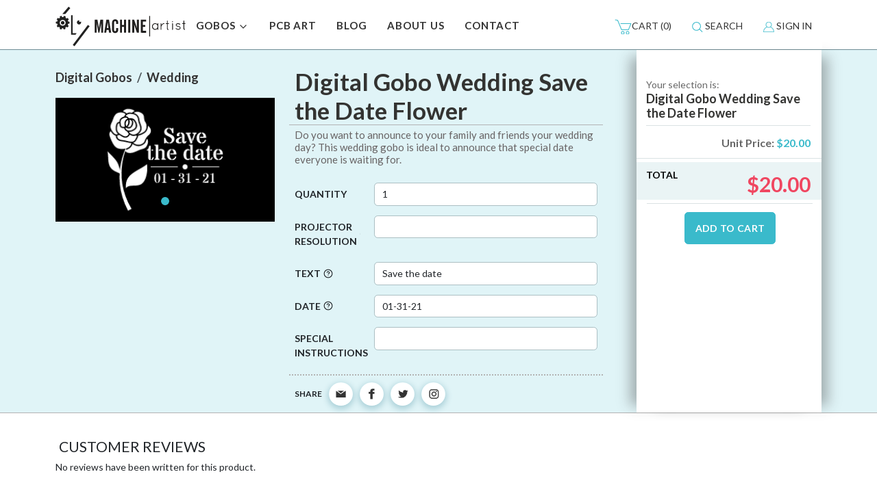

--- FILE ---
content_type: text/html; charset=utf-8
request_url: https://www.machineartist.com/digital-gobos/digital-gobo-wedding-save-the-date-flower
body_size: 9022
content:


<!DOCTYPE html>
<!--[if lt IE 7 ]> <html class="ie ie6"  lang="en"> <![endif]--><!--[if IE 7 ]>    <html class="ie ie7"  lang="en"> <![endif]--><!--[if IE 8 ]>    <html class="ie ie8"  lang="en"> <![endif]--><!--[if IE 9 ]>    <html class="ie ie9"  lang="en"> <![endif]--><!--[if gt IE 9]><!--><html lang="en">
<!--<![endif]-->
  <head data-hook="inside_head">
<meta http-equiv="Content-Type" content="text/html; charset=UTF-8">
    <meta charset="utf-8">
<title>Digital Gobo Wedding Save the Date Flower - Machine Artist</title>
<meta content="text/html; charset=UTF-8" http-equiv="Content-Type" />
<meta content="width=device-width, initial-scale=1.0, maximum-scale=1" name="viewport">
<meta name="description" content="Do you want to announce to your family and friends your wedding day? This wedding gobo is ideal to announce that special date everyone is waiting for." />
<meta name="keywords" content="custom gobos, machine artist, wedding gobos, 3D Crystal, 3D Crystals" />
<link href="https://www.machineartist.com/digital-gobos/digital-gobo-wedding-save-the-date-flower" rel="canonical" />
<link rel="shortcut icon" type="image/x-icon" href="/assets/favicon-22343c503d41dce1180ea5e327e9afef8c85af36c833563b8356c649a332aa05.ico" />

<!--[if lt IE 9]>
<script src="/assets/spree/frontend/ie-beee552f432d70a35573fbe0e6013f34dd7aaeb969da7157e3afae1f5bfd61b9.js" media="screen"></script>
<![endif]-->
<script src="https://browser.sentry-cdn.com/5.16.1/bundle.min.js" integrity="sha384-XeIbINcUQP10HtmVHwZigannjNDpoQRe+uhAoW9J5HU5dHFpilP164LjqO78xtIB" crossorigin="anonymous"></script>
<link rel="stylesheet" media="screen" href="/assets/spree/frontend/all-2066b718c5609f911823f4355807110b5c2821a7daea09f8bd666a2a681a9f4d.css" />
<meta name="csrf-param" content="authenticity_token" />
<meta name="csrf-token" content="HkqY76bMpm94HWuD2mTSjzo5YkQxayDhSZnPwYnZCZEkxbpKgn/xEJKX8gEFnF8mnGBeTGFU7Bv6YnfqOT6rvg==" />
<script src="https://cdnjs.cloudflare.com/ajax/libs/prop-types/15.6.0/prop-types.min.js"></script>
<script type="text/javascript" charset="utf-8">

</script>
<script>
  SpreePaths = {"mounted_at":"/","admin":"admin/"}
</script>

<script src="/assets/spree/frontend/all-a439c147b110da5908c6851ff613d2942a4f2150c27f35270cc5c40e8b2acb66.js"></script>

<link rel="stylesheet" href="https://cdn.jsdelivr.net/gh/fancyapps/fancybox@3.5.7/dist/jquery.fancybox.min.css" />
<script src="https://cdn.jsdelivr.net/gh/fancyapps/fancybox@3.5.7/dist/jquery.fancybox.min.js"></script>

<!--[if lt IE 9]>
<script src="respond.min.js"></script>
<![endif]-->



    <link href="https://fonts.googleapis.com/css2?family=Lato:ital,wght@0,300;0,400;0,700;1,400&amp;display=swap" rel="stylesheet">
    <!-- Google Tag Manager -->
    <script>(function(w,d,s,l,i){w[l]=w[l]||[];w[l].push({'gtm.start':
    new Date().getTime(),event:'gtm.js'});var f=d.getElementsByTagName(s)[0],
    j=d.createElement(s),dl=l!='dataLayer'?'&l='+l:'';j.async=true;j.src=
    'https://www.googletagmanager.com/gtm.js?id='+i+dl;f.parentNode.insertBefore(j,f);
    })(window,document,'script','dataLayer','GTM-T36C6WC7');</script>
    <!-- End Google Tag Manager -->
  </head>
  <body class="one-col" id="product-details" data-hook="body">

    <!-- Google Tag Manager (noscript) -->
    <noscript><iframe src="https://www.googletagmanager.com/ns.html?id=GTM-T36C6WC7" height="0" width="0" style="display:none;visibility:hidden"></iframe></noscript>
    <!-- End Google Tag Manager (noscript) -->
    
    <div id="search-bar" class="collapse">
    <div class="container">
      <form class="navbar-form" action="/products" accept-charset="UTF-8" method="get"><input name="utf8" type="hidden" value="&#x2713;" />
        <div class="d-flex">
          <i class="fa fa-search pull-left"></i>
          <input type="search" name="keywords" id="keywords" placeholder="Search" class="form-control flex-fill" />
          <button type="button" class="btn btn-link" data-bs-toggle="collapse" href="#search-bar" aria-expanded="true" aria-controls="search-bar">
            <i class="fa fa-times mt-0" ></i>
          </button>
        </div>
</form>    </div>
</div>
<div id="ma-header">
  <header id="header" data-hook>
    <div class="container">
      <nav class="navbar navbar-expand-lg navbar-light bg-white p-0 m-0">
        <a class="navbar-brand m-0 p-0" href="/"><img class="img-fluid site-logo" src="/assets/logo-496a33b2c9eb4daca041e5efaabbaf0ca61b056c77ac3e069a19be187f877ede.svg" alt="Logo" /></a>
        <button class="navbar-toggler" type="button" data-bs-toggle="collapse" data-bs-target=".navbarAppMenu" aria-controls="navbarAppMenu" aria-expanded="false" aria-label="Toggle navigation">
          <span class="navbar-toggler-icon"></span>
        </button>
        <div class="collapse navbar-collapse px-0 navbarAppMenu">
  <ul class="navbar-nav me-auto navbar-menu">
    <li class="nav-item dropdown">
      <a class="nav-link dropdown-toggle" href="#" id="navbarDropdown" role="button" data-bs-toggle="dropdown" aria-haspopup="true" aria-expanded="false">
        GOBOS
        <i data-lucide="chevron-down" width="16"></i>
      </a>
      <ul class="dropdown-menu" aria-labelledby="navbarDropdown">
        <li>
          <a class="dropdown-item" href="/gobos">
            STOCK GOBOS
          </a>
        </li>
        <li>
          <a class="dropdown-item" href="/products/custom-gobos">
            CUSTOM GOBOS
          </a>
        </li>
        <li>
          <a class="dropdown-item" href="/gobos/wedding-gobos">
            WEDDING GOBOS
          </a>
        </li>
        <li class="dropdown-submenu">
          <a class="dropdown-item d-flex">
            DIGITAL GOBOS
            <i data-lucide="chevron-right" width="16" class="align-self-end"></i>
          </a>
          <ul class="dropdown-menu">
            <li>
              <a class="dropdown-item" href="/digital-gobos">STATIC</a>
            </li>
            <li>
              <a class="dropdown-item" href="/digital-animated-monograms">ANIMATED</a>
            </li>
          </ul>
        </li>
        <li>
          <a class="dropdown-item" href="/gobo-projectors">PROJECTORS</a>
        </li>
      </ul>
    </li>
    <li class="nav-item">
      <a class="nav-link" href="/pcb-coasters">PCB ART</a>
    </li>
    <li class="nav-item"><a class="nav-link" href="/blog/">BLOG</a></li>
    <li class="nav-item">
      <a class="nav-link" href="/about-us">ABOUT US</a>
    </li>
    <li class="nav-item">
      <a class="nav-link" href="/contact-us">CONTACT</a>
    </li>
  </ul>
</div>

        <div class="collapse navbar-collapse px-0 navbarAppMenu">
  <ul class="navbar-nav ms-auto">
    <li class="nav-item" id="link-to-cart">
      <a class="nav-link cart-info empty" href="/cart"><img alt="shopping cart" src="/assets/cart-72f6116a8556381e1c11af3544e4274d42076109b15366e168fb0920025ab919.png" /><span class='d-lg-none d-xl-inline'>CART</span> (0)</a>
    </li>
    <li class="nav-item">
      <a class="nav-link link-img" data-bs-toggle="collapse" href="#search-bar" aria-expanded="false" aria-controls="search-bar">
      <img alt="search" src="/assets/search-b959d3c415684e916ebcd43e01953d32c26584a1c488582879f7a0507a2ac05b.png" />
      <span class="d-lg-none d-xl-inline">SEARCH</span>
</a>      </li>
        <li class="nav-item" id="link-to-login">
    <a class="nav-link" href="/account">
      <img alt="account" src="/assets/account-d2a4420e47efea63d7370e0e2214f66f250e8c31be9d76e4b411089d195c5de8.png" />
      <span class="d-lg-none d-xl-inline">SIGN IN</span>
</a>  </li>

  </ul>
</div>

      </nav>
    </div>
  </header>
</div>



    

    <!-- added a section to allow use all page width -->
        <div id="content">

          
  <div id="product-show" data-hook="product_properties">
  <div data-hook="product_show" itemscope itemtype="https://schema.org/Product">
    <form id="product_form" action="/orders/populate" accept-charset="UTF-8" method="post"><input name="utf8" type="hidden" value="&#x2713;" /><input type="hidden" name="authenticity_token" value="rUNCwHI7ZG9gQ7KJZ/n2oXWRZdGvoPiLV5qUfWodzuAHB/MrtqWxz6964wS2qGFOiDis+FLOlYUAz70ZhN53Pg==" />
    <div class="container">
      <div class="row no-gutters product-wrapper">
        <div class="col col-left">
          <div class="row">
            <div class="col-lg-5">
              <!-- Breadcrumbs -->
              <nav id="breadcrumbs"><ol class="breadcrumb" itemscope="itemscope" itemtype="https://schema.org/BreadcrumbList"><li class="breadcrumb-item" itemscope="itemscope" itemtype="https://schema.org/ListItem" itemprop="itemListElement"><span itemprop="item"><a itemprop="url" href="/digital-gobos"><span itemprop="name">Digital Gobos</span></a></span></li><li class="breadcrumb-item active" itemscope="itemscope" itemtype="https://schema.org/ListItem" itemprop="itemListElement"><span itemprop="item"><a itemprop="url" href="/digital-gobos/wedding"><span itemprop="name">Wedding</span></a></span></li></ol></nav>
              <!-- Product Image -->
              <div id="product-images" data-hook="product_images">
                <div id="main-image" class="" data-hook>
                  <div>
                    
<div id="product-images-carousel" class="carousel slide" data-bs-ride="carousel">
  <div class="carousel-indicators carousel-indicators-dots">
      <button type="button" data-bs-target="#product-images-carousel" data-bs-slide-to="0" class="active" aria-current="true" aria-label="Slide 1"></button>
  </div>
  <div class="carousel-inner">
      <div class="carousel-item active">
        <img class="d-block w-100" src="/spree/products/1378/original/Digital_Gobos-Wedding-07.png?1645632121" alt="Digital gobos wedding 07" />
      </div>
  </div>
</div>
                  </div>
                </div>
                <div id="thumbnails" data-hook>
                </div>
              </div>
            </div>
            <!-- Product Info -->
            <div class="col-lg-7">
              <div class="product-info">
                <!-- Product Title-->
                <h1 class="product-title" itemprop="name">Digital Gobo Wedding Save the Date Flower</h1>
                <!-- Product Description-->
                
                <div class="description" itemprop="description" data-hook="description">
                  Do you want to announce to your family and friends your wedding day? This wedding gobo is ideal to announce that special date everyone is waiting for.
                </div>


                <input type="hidden" name="variant_id" id="variant_id" value="4431" />
<div class="product-form">
  <div class="form-group row no-gutters">
    <label for="inputEmail3" class="col-sm-3 col-form-label fw-bold">Quantity</label>
    <div class="col-sm-9">
    <input type="number" name="quantity" id="quantity" value="1" class="title form-control" min="1" />
    </div>
  </div>


      <div class="form-group row no-gutters">
        <label for="inputEmail3" class="col-sm-3 col-form-label fw-bold d-flex align-items-center">
          Projector Resolution
          <i
            data-lucide="circle-help"
            width="14"
            height="14"
            data-bs-toggle="tooltip"
            class="ms-1"
            data-placement="top" title="If you wish to leave empty just type “Leave empty"></i>
        </label>
        <div class="col-sm-9">
          <input type="text" name="parameters[gobo_projector_resolution]" id="parameters_gobo_projector_resolution" class="form-control" />
        </div>
      </div>
      <div class="form-group row no-gutters">
        <label for="inputEmail3" class="col-sm-3 col-form-label fw-bold d-flex align-items-center">
          Text
          <i
            data-lucide="circle-help"
            width="14"
            height="14"
            data-bs-toggle="tooltip"
            class="ms-1"
            data-placement="top" title="If you wish to leave empty just type “Leave empty"></i>
        </label>
        <div class="col-sm-9">
          <input type="text" name="parameters[gobo_text]" id="parameters_gobo_text" value="Save the date" class="form-control" />
        </div>
      </div>
      <div class="form-group row no-gutters">
        <label for="inputEmail3" class="col-sm-3 col-form-label fw-bold d-flex align-items-center">
          Date
          <i
            data-lucide="circle-help"
            width="14"
            height="14"
            data-bs-toggle="tooltip"
            class="ms-1"
            data-placement="top" title="If you wish to leave empty just type “Leave empty"></i>
        </label>
        <div class="col-sm-9">
          <input type="text" name="parameters[gobo_date]" id="parameters_gobo_date" value="01-31-21" class="form-control" />
        </div>
      </div>
      <div class="form-group row no-gutters">
        <label for="inputEmail3" class="col-sm-3 col-form-label fw-bold d-flex align-items-center">
          Special Instructions
          <i
            data-lucide="circle-help"
            width="14"
            height="14"
            data-bs-toggle="tooltip"
            class="ms-1"
            data-placement="top" title="If you wish to leave empty just type “Leave empty"></i>
        </label>
        <div class="col-sm-9">
          <input type="text" name="parameters[special_instructions]" id="parameters_special_instructions" class="form-control" />
        </div>
      </div>

    <input type="hidden" name="parameters[part_number]" id="parameters_part_number" value="PN199586403" />

</div>

                <div id="price-modifiers-content">
  <div class="form-horizontal product-form">
  </div>
</div>

                <div class="social">
  <div class="links">
    <ul class="list-inline">
      <li class="list-inline-item">
        <span class="share">SHARE</span>
      </li>
      <li class="list-inline-item">
        <a href="mailto:support@machineartist.com"><img alt="mail" src="/assets/footer_mail-97dc222f062ac51d0f52629062850ee7034f0f36bedc7d815c08e815dcdb6658.png" /></a>
      </li>
      <li class="list-inline-item">
        <a target="_blanck" href="http://www.facebook.com"><img alt="facebook" src="/assets/footer_facebook-d5c767c897940e459edfa33d7bb3ecddced332d58feb93893eb7f27fe3c7c0f4.png" /></a>
      </li>
      <li class="list-inline-item">
        <a target="_blanck" href="http://www.twitter.com"><img alt="twitter" src="/assets/footer_twitter-d688d23ac9b8b5eac841c54f19600f9b6f6613693cc32ef37e3f48ab4ef50de2.png" /></a>
      </li>
      <li class="list-inline-item">
        <a target="_blanck" href="http://www.instagram.com"><img alt="instagram" src="/assets/footer_instagram-c16da7c51d1fb958bd0c26603ebf53108f82e1d21adc00324698642cd209cc3c.png" /></a>
      </li>
    </ul>
  </div>
</div>



              </div>
            </div>

          </div>
        </div>

        <div class="col-12 col-right">
          <div class="product-cart" id="inside-product-cart-form"
 data-hook="inside_product_cart_form" itemprop="offers"
 itemscope itemtype="https://schema.org/Offer">
  <div class="title">
    <span>Your selection is:</span>
    <h4>Digital Gobo Wedding Save the Date Flower</h4>
  </div>

  <div class="properties">
  </div>

    <div class="unit-price text-end">
      <span class="product-section-title">Unit Price:</span>
      <span id="display_unit_price" class="lead price selling display-price"
       data-price="20.0"
       data-baseprice="20.0"
       itemprop="price">
        $20.00
      </span>
      <span itemprop="priceCurrency" content="USD"></span>
        <link itemprop="availability" href="https://schema.org/InStock" />
    </div>

    <div class="total-price">
      <span class="product-section-title">TOTAL</span>
      <span id="display_total_price" class="price text-end"></span>
    </div>

    <div class="add-top-cart text-center">
      <button name="button" type="submit" class="btn btn-block btn-primary" id="add-to-cart-button">
        ADD TO CART
</button>    </div>
</div>

        </div>
        <!--</div>-->
      </div>

    </div>
</form>
  </div>
</div>

<script>
  var editionMode = false
</script>


  

    <div class="container">
      
    </div>
  <div class="container-reviews">
  <div id="reviews" class="container">
    <div>
      <h3 class="product-section-title"><span class="translation_missing" title="translation missing: en.spree.customer_reviews">Customer Reviews</span></h3>
        <p class="reviews-none">No reviews have been written for this product.</p>
    </div>
  </div>
</div>

  <div class="carousel-products">
    <div class="related-products ">
        <h3 class="text-center jcarousel-title">- Related Products -</h3>
  <div class="jcarousel-wrapper">
    <div class="jcarousel jcarousel-product">
      <ul class="d-flex">
          <li class="jcarousel-item ">
              <div class="product-box" >
    <div class="text-center product-image">
      <a title="Digital Gobo Wedding Climbing Plant" href="/digital-gobos/digital-gobo-wedding-climbing-plant">
        <img itemprop="image" class="img-fluid show-alt-image" data-main-image="/spree/products/1399/product/Digital_Gobos-Wedding-30.png?1645632161" alt="Digital Gobo Wedding Climbing Plant" src="/spree/products/1399/product/Digital_Gobos-Wedding-30.png?1645632161" />
</a>    </div>
    <div class="info text-start clearfix">
      <div>
          <a class="name" itemprop="name" title="Wedding Climbing Plant" href="/digital-gobos/digital-gobo-wedding-climbing-plant">Wedding Climbing Plant</a>
          <span class="price pull-right">$20.00</span>
      </div>
      <div>
          <div class="product-description">
              Enjoy every minute of your wedding day and decorate the party with this natural and classic style custom gobo. Customize it with the names and project it on the walls, the floor or ceiling. 
          </div>
          <a class="btn btn-sm pull-right btn-primary btn-add-to-cart-w" href="/digital-gobos/digital-gobo-wedding-climbing-plant">SHOP NOW</a>
      </div>
    </div>
  </div>

          </li>
          <li class="jcarousel-item ">
              <div class="product-box" >
    <div class="text-center product-image">
      <a title="Digital Gobo Wedding Filigree Hearts" href="/digital-gobos/digital-gobo-wedding-filigree-hearts">
        <img itemprop="image" class="img-fluid show-alt-image" data-main-image="/spree/products/1400/product/Digital_Gobos-Wedding-31.png?1645632163" alt="Digital Gobo Wedding Filigree Hearts" src="/spree/products/1400/product/Digital_Gobos-Wedding-31.png?1645632163" />
</a>    </div>
    <div class="info text-start clearfix">
      <div>
          <a class="name" itemprop="name" title="Wedding Filigree Hearts" href="/digital-gobos/digital-gobo-wedding-filigree-hearts">Wedding Filigree Hearts</a>
          <span class="price pull-right">$20.00</span>
      </div>
      <div>
          <div class="product-description">
              Hearts are the exact image of love, use this wedding gobo with a classic style to give an amazing touch to the party.
          </div>
          <a class="btn btn-sm pull-right btn-primary btn-add-to-cart-w" href="/digital-gobos/digital-gobo-wedding-filigree-hearts">SHOP NOW</a>
      </div>
    </div>
  </div>

          </li>
          <li class="jcarousel-item ">
              <div class="product-box" >
    <div class="text-center product-image">
      <a title=" Digital Gobo Wedding Sweetie" href="/digital-gobos/digital-gobo-wedding-sweetie">
        <img itemprop="image" class="img-fluid show-alt-image" data-main-image="/spree/products/1401/product/Digital_Gobos-Wedding-32.png?1645632165" alt=" Digital Gobo Wedding Sweetie" src="/spree/products/1401/product/Digital_Gobos-Wedding-32.png?1645632165" />
</a>    </div>
    <div class="info text-start clearfix">
      <div>
          <a class="name" itemprop="name" title="Wedding Sweetie" href="/digital-gobos/digital-gobo-wedding-sweetie">Wedding Sweetie</a>
          <span class="price pull-right">$20.00</span>
      </div>
      <div>
          <div class="product-description">
              Your wedding day has finally arrived! Project this metal gobo with your name and the one of your loved one. May the love of each other be with you forever. 
          </div>
          <a class="btn btn-sm pull-right btn-primary btn-add-to-cart-w" href="/digital-gobos/digital-gobo-wedding-sweetie">SHOP NOW</a>
      </div>
    </div>
  </div>

          </li>
          <li class="jcarousel-item ">
              <div class="product-box" >
    <div class="text-center product-image">
      <a title="Digital Gobo Wedding Castle" href="/digital-gobos/digital-gobo-wedding-castle">
        <img itemprop="image" class="img-fluid show-alt-image" data-main-image="/spree/products/1402/product/Digital_Gobos-Wedding-34.png?1645632167" alt="Digital Gobo Wedding Castle" src="/spree/products/1402/product/Digital_Gobos-Wedding-34.png?1645632167" />
</a>    </div>
    <div class="info text-start clearfix">
      <div>
          <a class="name" itemprop="name" title="Wedding Castle" href="/digital-gobos/digital-gobo-wedding-castle">Wedding Castle</a>
          <span class="price pull-right">$20.00</span>
      </div>
      <div>
          <div class="product-description">
              A beautiful design for that special day. Love is here to stay, celebrate your wedding day with an elegant wedding gobo. Customize it with the names of the groom and bride. 
          </div>
          <a class="btn btn-sm pull-right btn-primary btn-add-to-cart-w" href="/digital-gobos/digital-gobo-wedding-castle">SHOP NOW</a>
      </div>
    </div>
  </div>

          </li>
          <li class="jcarousel-item ">
              <div class="product-box" >
    <div class="text-center product-image">
      <a title="Digital Gobo Wedding Intertwined Hearts" href="/digital-gobos/digital-gobo-intertwined-hearts">
        <img itemprop="image" class="img-fluid show-alt-image" data-main-image="/spree/products/1403/product/Digital_Gobos-Wedding-33.png?1645632168" alt="Digital Gobo Wedding Intertwined Hearts" src="/spree/products/1403/product/Digital_Gobos-Wedding-33.png?1645632168" />
</a>    </div>
    <div class="info text-start clearfix">
      <div>
          <a class="name" itemprop="name" title=" Intertwined Hearts" href="/digital-gobos/digital-gobo-intertwined-hearts"> Intertwined Hearts</a>
          <span class="price pull-right">$20.00</span>
      </div>
      <div>
          <div class="product-description">
              Love is nothing but two hearts intertwined. Give a lovely and stylish look to your party with this wedding gobo, the romantic touch.
          </div>
          <a class="btn btn-sm pull-right btn-primary btn-add-to-cart-w" href="/digital-gobos/digital-gobo-intertwined-hearts">SHOP NOW</a>
      </div>
    </div>
  </div>

          </li>
          <li class="jcarousel-item ">
              <div class="product-box" >
    <div class="text-center product-image">
      <a title="Digital Gobo Wedding" href="/digital-gobos/digital-gobo-wedding-wedding">
        <img itemprop="image" class="img-fluid show-alt-image" data-main-image="/spree/products/1404/product/Digital_Gobos-Wedding-35.png?1645632170" alt="Digital Gobo Wedding" src="/spree/products/1404/product/Digital_Gobos-Wedding-35.png?1645632170" />
</a>    </div>
    <div class="info text-start clearfix">
      <div>
          <a class="name" itemprop="name" title="Wedding" href="/digital-gobos/digital-gobo-wedding-wedding">Wedding</a>
          <span class="price pull-right">$20.00</span>
      </div>
      <div>
          <div class="product-description">
              Their souls will come together as a symbol of love on their wedding day. Customize this wedding gobo with the initial of the new family’s name, and the names of the newlyweds. 
          </div>
          <a class="btn btn-sm pull-right btn-primary btn-add-to-cart-w" href="/digital-gobos/digital-gobo-wedding-wedding">SHOP NOW</a>
      </div>
    </div>
  </div>

          </li>
          <li class="jcarousel-item ">
              <div class="product-box" >
    <div class="text-center product-image">
      <a title="Digital Gobo Wedding Branches" href="/digital-gobos/digital-gobo-branches">
        <img itemprop="image" class="img-fluid show-alt-image" data-main-image="/spree/products/1405/product/Digital_Gobos-Wedding-36.png?1645632172" alt="Digital Gobo Wedding Branches" src="/spree/products/1405/product/Digital_Gobos-Wedding-36.png?1645632172" />
</a>    </div>
    <div class="info text-start clearfix">
      <div>
          <a class="name" itemprop="name" title="Branches" href="/digital-gobos/digital-gobo-branches">Branches</a>
          <span class="price pull-right">$20.00</span>
      </div>
      <div>
          <div class="product-description">
              Give the wedding a nature and elegant touch with this amazing gobo. Customize it with the couple’s names decorated with beautiful olive branches.
          </div>
          <a class="btn btn-sm pull-right btn-primary btn-add-to-cart-w" href="/digital-gobos/digital-gobo-branches">SHOP NOW</a>
      </div>
    </div>
  </div>

          </li>
          <li class="jcarousel-item ">
              <div class="product-box" >
    <div class="text-center product-image">
      <a title="Digital Gobo Wedding Olive" href="/digital-gobos/digital-gobo-olive">
        <img itemprop="image" class="img-fluid show-alt-image" data-main-image="/spree/products/1406/product/Digital_Gobos-Wedding-37.png?1645632174" alt="Digital Gobo Wedding Olive" src="/spree/products/1406/product/Digital_Gobos-Wedding-37.png?1645632174" />
</a>    </div>
    <div class="info text-start clearfix">
      <div>
          <a class="name" itemprop="name" title="Olive" href="/digital-gobos/digital-gobo-olive">Olive</a>
          <span class="price pull-right">$20.00</span>
      </div>
      <div>
          <div class="product-description">
              Olive branches represent peace and harmony, which will be ideal for any marriage starting their journey. Use this beautiful metal gobo to add that magical touch to the wedding.
          </div>
          <a class="btn btn-sm pull-right btn-primary btn-add-to-cart-w" href="/digital-gobos/digital-gobo-olive">SHOP NOW</a>
      </div>
    </div>
  </div>

          </li>
      </ul>
    </div>
      <a href="#" class="jcarousel-control-prev" data-jcarouselcontrol="true">‹</a>
      <a href="#" class="jcarousel-control-next" data-jcarouselcontrol="true">›</a>
  </div>

    </div>
    <div class="other-products">
        <h3 class="text-center jcarousel-title">- Other Products -</h3>
  <div class="jcarousel-wrapper">
    <div class="jcarousel jcarousel-product">
      <ul class="d-flex">
          <li class="jcarousel-item ">
              <div class="product-box" >
    <div class="text-center product-image">
      <a title="Gobo Animal Squirrel" href="/gobos/animal-gobos/gobo-animal-squirrel">
        <img itemprop="image" class="img-fluid show-alt-image" data-main-image="/spree/products/1/product/0133016-Gobo_Animal_Squirrel.png?1462304721" alt="Gobo Animal Squirrel" src="/spree/products/1/product/0133016-Gobo_Animal_Squirrel.png?1462304721" />
</a>    </div>
    <div class="info text-start clearfix">
      <div>
          <a class="name" itemprop="name" title="Squirrel" href="/gobos/animal-gobos/gobo-animal-squirrel">Squirrel</a>
          <span class="price pull-right">$17.95</span>
      </div>
      <div>
          <div class="product-description">
              One of the most beautiful and playful forest dwellers and you can have it as part of your environment through this gobo shaped squirrel.
          </div>
          <a class="btn btn-sm pull-right btn-primary btn-add-to-cart-w" href="/gobos/animal-gobos/gobo-animal-squirrel">SHOP NOW</a>
      </div>
    </div>
  </div>

          </li>
          <li class="jcarousel-item ">
              <div class="product-box" >
    <div class="text-center product-image">
      <a title="Gobo Animal Bird" href="/gobos/animal-gobos/gobo-animal-bird">
        <img itemprop="image" class="img-fluid show-alt-image" data-main-image="/spree/products/2/product/0133001-Gobo_Animal_Bird.png?1462304825" alt="Gobo Animal Bird" src="/spree/products/2/product/0133001-Gobo_Animal_Bird.png?1462304825" />
</a>    </div>
    <div class="info text-start clearfix">
      <div>
          <a class="name" itemprop="name" title="Bird" href="/gobos/animal-gobos/gobo-animal-bird">Bird</a>
          <span class="price pull-right">$17.95</span>
      </div>
      <div>
          <div class="product-description">
              This Animal Gobo contains a symbol that reflects the freedom in nature : birds. With this beautiful picture you can feel part of it and have that habitat in your space.
          </div>
          <a class="btn btn-sm pull-right btn-primary btn-add-to-cart-w" href="/gobos/animal-gobos/gobo-animal-bird">SHOP NOW</a>
      </div>
    </div>
  </div>

          </li>
          <li class="jcarousel-item ">
              <div class="product-box" >
    <div class="text-center product-image">
      <a title="Gobo Animal Butterflies" href="/gobos/animal-gobos/gobo-animal-butterflies">
        <img itemprop="image" class="img-fluid show-alt-image" data-main-image="/spree/products/3/product/0133002-Gobo_Animal_Butterflies.png?1462304973" alt="Gobo Animal Butterflies" src="/spree/products/3/product/0133002-Gobo_Animal_Butterflies.png?1462304973" />
</a>    </div>
    <div class="info text-start clearfix">
      <div>
          <a class="name" itemprop="name" title="Butterflies" href="/gobos/animal-gobos/gobo-animal-butterflies">Butterflies</a>
          <span class="price pull-right">$17.95</span>
      </div>
      <div>
          <div class="product-description">
              Like the beautiful butterflies are transformed into nature, change your space with this gobo icon of beauty , prosperity and movement.
          </div>
          <a class="btn btn-sm pull-right btn-primary btn-add-to-cart-w" href="/gobos/animal-gobos/gobo-animal-butterflies">SHOP NOW</a>
      </div>
    </div>
  </div>

          </li>
          <li class="jcarousel-item ">
              <div class="product-box" >
    <div class="text-center product-image">
      <a title="Gobo Animal Cat" href="/gobos/animal-gobos/gobo-animal-cat">
        <img itemprop="image" class="img-fluid show-alt-image" data-main-image="/spree/products/4/product/0133003-Gobo_Animal_Cat.png?1462305081" alt="Gobo Animal Cat" src="/spree/products/4/product/0133003-Gobo_Animal_Cat.png?1462305081" />
</a>    </div>
    <div class="info text-start clearfix">
      <div>
          <a class="name" itemprop="name" title="Cat" href="/gobos/animal-gobos/gobo-animal-cat">Cat</a>
          <span class="price pull-right">$17.95</span>
      </div>
      <div>
          <div class="product-description">
              Many say the cat has seven lives and with this cute animal gobo you can have the magic of this beautiful feline and create an atmosphere of charm and mysticism that surrounds these cute animals.
          </div>
          <a class="btn btn-sm pull-right btn-primary btn-add-to-cart-w" href="/gobos/animal-gobos/gobo-animal-cat">SHOP NOW</a>
      </div>
    </div>
  </div>

          </li>
          <li class="jcarousel-item ">
              <div class="product-box" >
    <div class="text-center product-image">
      <a title="Gobo Animal Crocodile" href="/gobos/animal-gobos/gobo-animal-crocodile">
        <img itemprop="image" class="img-fluid show-alt-image" data-main-image="/spree/products/5/product/0133004-Gobo_Animal_Crocodile.png?1462305144" alt="Gobo Animal Crocodile" src="/spree/products/5/product/0133004-Gobo_Animal_Crocodile.png?1462305144" />
</a>    </div>
    <div class="info text-start clearfix">
      <div>
          <a class="name" itemprop="name" title="Crocodile" href="/gobos/animal-gobos/gobo-animal-crocodile">Crocodile</a>
          <span class="price pull-right">$17.95</span>
      </div>
      <div>
          <div class="product-description">
              Numerous myths and legends have the crocodile as protagonist and you can make it part of your environment in a gobo that will represent one of the animals that have inhabited the planet for thousands of years.

          </div>
          <a class="btn btn-sm pull-right btn-primary btn-add-to-cart-w" href="/gobos/animal-gobos/gobo-animal-crocodile">SHOP NOW</a>
      </div>
    </div>
  </div>

          </li>
          <li class="jcarousel-item ">
              <div class="product-box" >
    <div class="text-center product-image">
      <a title="Gobo Animal Dog" href="/gobos/animal-gobos/gobo-animal-dog">
        <img itemprop="image" class="img-fluid show-alt-image" data-main-image="/spree/products/6/product/0133005-Gobo_Animal_Dog.png?1462305187" alt="Gobo Animal Dog" src="/spree/products/6/product/0133005-Gobo_Animal_Dog.png?1462305187" />
</a>    </div>
    <div class="info text-start clearfix">
      <div>
          <a class="name" itemprop="name" title="Dog" href="/gobos/animal-gobos/gobo-animal-dog">Dog</a>
          <span class="price pull-right">$17.95</span>
      </div>
      <div>
          <div class="product-description">
              This gobo is in honor of the man's best friend, the dog. Who is not fond with these beautiful animals? Surely they will do it more if reflected in your event.
          </div>
          <a class="btn btn-sm pull-right btn-primary btn-add-to-cart-w" href="/gobos/animal-gobos/gobo-animal-dog">SHOP NOW</a>
      </div>
    </div>
  </div>

          </li>
      </ul>
    </div>
      <a href="#" class="jcarousel-control-prev" data-jcarouselcontrol="true">‹</a>
      <a href="#" class="jcarousel-control-next" data-jcarouselcontrol="true">›</a>
  </div>

    </div>
  </div>


        </div>
    <!-- adde a footer  -->
    <div id="ma-footer" class="footer">
  <div id="footer">
    <div class="container-md">

    <div class="footer-box">

      <div class="row">
        <div class="col-sm-4">
          <div class="logo-footer">
            <a class="navbar-brand m-0 p-0" href="/"><img class="img-fluid site-logo" src="/assets/logo-496a33b2c9eb4daca041e5efaabbaf0ca61b056c77ac3e069a19be187f877ede.svg" alt="Logo" /></a>
          </div>
          <div class="social-footer">
            <ul class="list-inline">
              <li class="list-inline-item"><a href="mailto:support@machineartist.com"><img alt="mail" src="/assets/footer_mail-97dc222f062ac51d0f52629062850ee7034f0f36bedc7d815c08e815dcdb6658.png" /></a></li>
              <li class="list-inline-item"><a target="_blanck" href="http://www.facebook.com/MachineArtist"><img alt="facebook" src="/assets/footer_facebook-d5c767c897940e459edfa33d7bb3ecddced332d58feb93893eb7f27fe3c7c0f4.png" /></a></li>
              <li class="list-inline-item"><a target="_blanck" href="http://www.twitter.com/Machine_Artist"><img alt="twitter" src="/assets/footer_twitter-d688d23ac9b8b5eac841c54f19600f9b6f6613693cc32ef37e3f48ab4ef50de2.png" /></a></li>
              <li class="list-inline-item"><a target="_blanck" href="http://www.instagram.com/machine_artist"><img alt="instagram" src="/assets/footer_instagram-c16da7c51d1fb958bd0c26603ebf53108f82e1d21adc00324698642cd209cc3c.png" /></a></li>
            </ul>
          </div>
        </div>
        <div class="col-sm-2 links">
          <ul class="list-unstyled">
            <li><a href="/gobos">Gobos</a></li>
            <li><a href="/maps">Maps</a></li>
          </ul>
        </div>
        <div class="col-sm-2 links">
          <ul class="list-unstyled">
            <li><a href="/about-us">Company</a></li>
            <li></li>
            <li><a href="/contact-us">Contact</a></li>
          </ul>
        </div>
        <div class="col-sm-4 links">
          <ul class="list-unstyled">
            <li><a href="/terms-conditions">Terms and Conditions</a></li>
            <li><a href="/return-policy">Return Policy</a></li>
            <li><a href="/private-policy">Privacy Policy</a></li>
          </ul>
        </div>
      </div>

    </div>


    </div>
  </div>
  <div id="coppyright">Copyright © 2026 Machine Artist. All rights reserved.</div>
</div>
<script defer src="https://use.fontawesome.com/releases/v5.4.1/js/all.js" integrity="sha384-L469/ELG4Bg9sDQbl0hvjMq8pOcqFgkSpwhwnslzvVVGpDjYJ6wJJyYjvG3u8XW7" crossorigin="anonymous"></script>
<script src="https://unpkg.com/lucide@latest"></script>
<script type="text/javascript">
  document.addEventListener("DOMContentLoaded", (event) => {
    lucide && lucide.createIcons();
  });
</script>

  </body>
</html>

